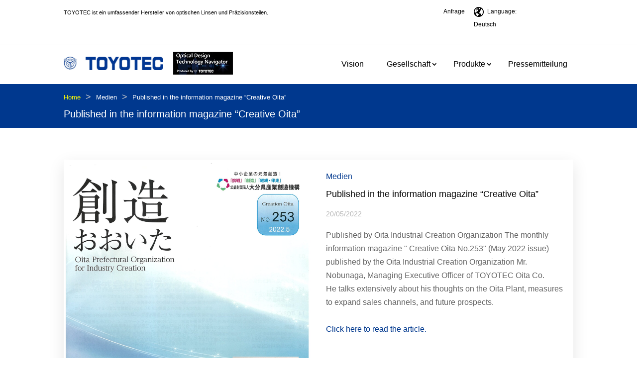

--- FILE ---
content_type: text/html; charset=UTF-8
request_url: https://www.toyotec.com/wp-admin/admin-ajax.php
body_size: 22
content:
137977.e68560daaeded361cd90c3d743129985

--- FILE ---
content_type: text/css
request_url: https://www.toyotec.com/wp-content/cache/wpfc-minified/qsgg07d9/6m8ys.css
body_size: 262
content:
.lazy-hidden,.entry img.lazy-hidden, img.thumbnail.lazy-hidden {
background-color: #ffffff;
background-image: url(//www.toyotec.com/wp-content/plugins/a3-lazy-load/assets/css/loading.gif);
background-repeat: no-repeat;
background-position: 50% 50%;
}
figure.wp-block-image img.lazy-hidden {
min-width: 150px;
}
picture source[type="image/webp"] {
display: block;
}

--- FILE ---
content_type: text/css
request_url: https://www.toyotec.com/wp-content/cache/wpfc-minified/qus1q7dw/6m8ys.css
body_size: 4927
content:
body {
overflow-x: hidden;
color: #646464;
font-size: 16px;
font-weight: normal;
font-family: 'Inter', sans-serif;
}
body.translatepress-en_US,
body.translatepress-en_US h1,
body.translatepress-en_US h2,
body.translatepress-en_US h3,
body.translatepress-en_US h4,
body.translatepress-en_US h5,
body.translatepress-en_US h6,
body.translatepress-en_US p,
body.translatepress-en_US span,
body.translatepress-en_US a {
font-family: 'Inter', sans-serif !important;
}
body.translatepress-en_US .et-pb-icon {
font-family: ETmodules !important;
}
#wpadminbar .ab-icon,
#wpadminbar .ab-item:before,
#wpadminbar>#wp-toolbar>#wp-admin-bar-root-default .ab-icon,
.wp-admin-bar-arrow {
font: normal 20px/1 dashicons !important;
}
address {
font-style: normal;
}
.no-border {
border: 0px !important;
}
table.no-border td {
border: 0px !important;
}
.no-margin {
margin: 0px !important;
}
.no-padding {
padding: 0px !important;
} header {
position: relative;
z-index: 99;
}
header .et-menu li {
padding: 10px 15px;
}
header .et-menu li>a {
font-size: 16px;
color: #000000;
padding: 0px 15px;
}
header .et_pb_menu .et-menu-nav li ul {
width: 300px;
border-top: 3px solid #00388e !important;
}
header .et_pb_menu .et-menu-nav li li {
width: 100%;
}
header .et_pb_menu .et-menu-nav li li a {
width: 100%;
padding: 8px 15px;
font-size: 15px;
line-height: 22px;
}
header .et-menu .menu-item-has-children>a:first-child {
padding-right: 15px;
}
.et_pb_menu .et_pb_menu__wrap {
justify-content: flex-end;
}
.page-recruitment .et_pb_menu .et_pb_menu__wrap {
justify-content: center;
}
.menutop_links {}
.menutop_links ul {
display: block;
float: right;
list-style: none;
padding: 0px;
margin: 0px;
}
.menutop_links ul li {
color: #000000;
font-size: 12px;
float: left;
display: block;
margin: 0px 0px 0px 18px;
}
.menutop_links ul li a {
color: #000000;
font-size: 12px;
}
.menutop_links ul li img {
margin: 0px 4px 0px 0px;
vertical-align: middle;
}
.et_pb_menu .et-menu-nav>ul ul {
padding: 10px;
}
.et_pb_menu .et-menu-nav li ul {
border-top: 3px solid #fff000 !important;
}
.et_pb_menu .et-menu-nav li li {
padding: 0 0px;
}
.et_pb_fullwidth_menu .et-menu>li,
.et_pb_menu .et-menu>li {
padding-left: 8px;
padding-right: 8px;
}
.translatepress-ja .et-menu li>a {
font-size: 12px;
}
.trp-language-switcher {
margin: 0px;
}
.trp-language-switcher .trp-ls-shortcode-current-language {
background: none;
border: 0px;
padding: 0px;
cursor: pointer;
}
.trp-language-switcher>div>a.trp-ls-shortcode-disabled-language {
padding: 0px;
}
.trp-language-switcher .trp-ls-shortcode-language>a {
color: #000000;
line-height: 22px;
}
.trp-language-switcher>div>a {
padding: 0px;
}
.trp-language-switcher>div>a:hover {
background: #fff;
}
.reqrtmnt_lang .trp-language-switcher .trp-ls-shortcode-language>a:nth-last-child(1) {
display: none !important;
}
.translatepress-de_DE .rec_menu_link {
display: none !important;
} .breadcrumbs_area {
background: #00388E;
overflow: hidden;
padding: 12px 0;
}
.breadcrumbs_area .breadcrumbs {
list-style: none;
overflow: hidden;
margin: 0 0 10px;padding: 0px;
}
.breadcrumbs_area .container {
padding-top: 0 !important;
}
.breadcrumbs_area .breadcrumbs li {
display: inline-block;
vertical-align: middle;
margin-right: 10px;
font-weight: 300;
font-size: 13px;
}
.breadcrumbs_area .breadcrumbs li.item-home,
.breadcrumbs_area .breadcrumbs li.item-home a {
color: #FF0;
pointer-events: none;
}
.breadcrumbs_area .breadcrumbs li a,
.breadcrumbs_area .breadcrumbs li strong {
color: #fff;
font-weight: 300;
font-size: 13px;
}
.breadcrumbs_area .breadcrumbs li.item-home,
.breadcrumbs_area .breadcrumbs li.item-home a {
color: #FF0;
}
.breadcrumbs_area .breadcrumbs .separator {
font-size: 18px;
font-weight: 100;
color: #ccc;
}
.breadcrumbs_area h4.separator {
color: #fff;
font-size: 20px;
font-weight: 300;
padding: 0 0 6px;
}
.entry-content-box {
background-color: #ffffff;
position: relative;
margin: 4em 0px;
box-shadow: 0px 10px 30px 0px rgb(0 0 0 / 10%);
} .home_row.et_pb_row .et_pb_column {
padding: 20px 20px;
}
.homeblog_section .homeblog_area {
border: 1px solid #DCDCDC;
padding: 25px 18px;
}
.homeblog_section .homeblog_area .homeblog_date {
font-size: 14px;
line-height: 20px;
margin-bottom: 20px;
display: block;
color: #646464;
}
.homeblog_section .homeblog_area .homeblog_title {
font-size: 19px;
line-height: 28px;
min-height: 94px;
margin-bottom: 12px;
}
.homeblog_section .homeblog_area .homeblog_title a {
color: #000000;
}
.homeblog_section .homeblog_area .homeblog_content {
font-size: 16px;
line-height: 24px;
color: #646464;
}
.homeproduct_section .homeproduct_area {
position: relative;
}
.homeproduct_section .homeproduct_area .homeproduct_img {
position: relative;
overflow: hidden;
}
.homeproduct_section .homeproduct_area .homeproduct_img:after {
content: " ";
display: block;
position: absolute;
bottom: 0px;
left: 0px;
width: 100%;
height: 100%;
background: rgb(0, 0, 0);
background: linear-gradient(180deg, rgba(0, 0, 0, 0) 0%, rgba(0, 0, 0, 1) 100%);
}
.homeproduct_section .homeproduct_area .homeproduct_img img {
width: 100%;
float: left;
}
.homeproduct_section .homeproduct_area .homeproduct_overlay {
position: absolute;
bottom: 0px;
left: 0px;
width: 100%;
padding: 20px;
z-index: 99;
}
.homeproduct_section .homeproduct_area .homeproduct_overlay h4 {
width: 100%;
color: #FFFFFF;
text-align: center;
font-size: 22px;
line-height: 32px;
margin-bottom: 12px;
}
.homeproduct_section .homeproduct_area .homeproduct_overlay a {
border: 1px solid #ffffff;
color: #ffffff;
padding: 6px;
display: block;
margin: 0px auto;
width: 120px;
text-align: center;
} .company_left_img img.alignleft {
margin-right: 40px;
margin-bottom: 25px;
}
.company_left_img table {
margin: 10px 0px !important;
border: 0px !important;
}
.company_left_img table tr {}
.company_left_img table tr td img {
margin: 3px 10px;
}
.company_left_img table tr td {
border-top: 0px !important;
padding: 4px 0px !important;
vertical-align: top;
}
.company_left_img table.big_pad>tbody>tr>td {
padding: 15px 0px !important;
}
.company_left_img table tr td h5 {}
.company_left_img table tr td a {
color: #707070;
} .history_table table tr td {
vertical-align: top;
}
.history_table table tr td:nth-child(1) {
width: 164px;
} .techcenter_table table {
border: 0px !important;
}
.techcenter_table table thead tr th,
.techcenter_table table tbody tr td {
border: 0px;
border-right: 1px solid #ffffff;
}
.techcenter_table table thead tr th {
border-color: #ffffff;
background-color: #000000;
color: #ffffff;
padding: 14px 24px;
}
.techcenter_table table tbody tr td {
border-color: #ffffff;
color: #000000;
padding: 14px 24px;
}
.techcenter_table table tbody tr:nth-child(even) td {
background-color: #E2E2E2;
} .sustainability_table table {
border-collapse: separate;
border-spacing: 0 1em;
border-width: 0px !important;
}
.sustainability_table table tr td {
color: #000000;
padding: 14px 24px;
vertical-align: top;
border: 2px solid #707070;
border-left: 0px;
width: 50%;
}
.sustainability_table table tr td:nth-child(1) {
border-left: 2px solid #707070;
}
.sustainability_table table tr td ul {
padding-left: 2.5em;
}
.equipments_group_tab {
border: 0px;
}
.equipments_group_tab ul.et_pb_tabs_controls:after {
display: none !important;
}
.equipments_group_tab .et_pb_tabs_controls {
width: 100%;
border: 1px solid #DED6D6;
padding: 2em !important;
overflow: hidden;
background-color: #ffffff;
}
.equipments_group_tab .et_pb_tabs_controls li {
width: 100%;
display: block;
border: 0px;
}
.equipments_group_tab .et_pb_tabs_controls li a {
padding: 0px;
display: block;
line-height: 36px;
font-weight: 400;
}
.equipments_group_tab .et_pb_tabs_controls li.et_pb_tab_active a {
font-weight: 700;
}
.equipments_group_tab .et_pb_tab {
padding: 30px 0px;
}
.equipments_group_tab .et_pb_tab .et_pb_tab_content h3 {
border-left: 6px solid #646464;
padding: 1em;
margin-bottom: 2em;
font-size: 18px;
box-shadow: 0px 3px 6px 0px rgb(0 0 0 / 10%);
} .business_group_tab {
border: 0px;
overflow: hidden;
}
.business_group_tab .et_pb_tabs_controls {
background-color: #F6F6F6;
width: 30%;
display: block;
float: left;
}
.business_group_tab .et_pb_tabs_controls li {
border-right: 0px;
width: 100%;
-webkit-transition: .3s ease-out;
transition: .3s ease-out;
border-top: 1px solid #D4D4D4;
display: block;
padding: 12px 4px;
}
.business_group_tab .et_pb_tabs_controls li:nth-child(1) {
border-top: 0px;
}
.business_group_tab .et_pb_tabs_controls li.et_pb_tab_active {
background-color: #000000;
}
.business_group_tab .et_pb_tabs_controls li a {
color: #000000;
font-weight: 400;
padding: 4px 20px;
}
.business_group_tab .et_pb_tabs_controls li.et_pb_tab_active a {
color: #ffffff !important;
}
.business_group_tab .et_pb_all_tabs {
width: 70%;
display: block;
float: left;
}
.business_group_tab .et_pb_all_tabs .et_pb_tab h3 {
font-size: 24px;
}
.business_group_tab .et_pb_all_tabs .et_pb_tab table {
border: 0px;
width: 500px;
}
.business_group_tab .et_pb_all_tabs .et_pb_tab table td {
border: 0px;
padding: 8px 15px;
vertical-align: top;
color: #000000;
} .link_blurb .et_pb_main_blurb_image .et_pb_image_wrap {
padding: 20px;
} .empinfo_menu {
background-color: #00388E;
}
.empinfo_menu ul#menu-employment-information {
display: flex;
padding: 2em 0px;
}
.empinfo_menu ul#menu-employment-information li {
width: 100%;
text-align: center;
} .empinfo_menu ul#menu-employment-information li a {
position: relative;
color: #ffffff;
padding: 10px 0px;
font-size: 14px;
}
.empinfo_menu ul#menu-employment-information li a:after {
content: " ";
display: block;
position: absolute;
bottom: 0px;
left: 0px;
background-color: #FFFF00;
width: 0%;
height: 2px;
-webkit-transition: .3s ease-out;
transition: .3s ease-out;
}
.empinfo_menu ul#menu-employment-information li:hover a:after,
.empinfo_menu ul#menu-employment-information li.current_page_item a:after {
width: 100%;
}
.empinfo_careers_page table {
border: 0px !important;
margin: 3em 0px !important;
}
.empinfo_careers_page table thead th {
color: #000000;
}
.empinfo_careers_page table tbody tr td {
padding: 16px 28px;
color: #000000;
vertical-align: top;
border: 0px;
}
.empinfo_careers_page table tbody tr td:nth-child(1) {
background-color: #E2E2E2;
width: 30%;
border-bottom: 1px solid #fff;
} .contactpage_form {}
.contactpage_form .contactpage_form_zohoen,
.contactpage_form .contactpage_form_zohojp,
.contactpage_form .contactpage_form_zohode {
display: none !important;
}
html[lang="de-DE"] .contactpage_form .contactpage_form_zohode { 
display: block !important;
}
.translatepress-en_US .contactpage_form .contactpage_form_zohoen {
display: block !important;
}
.translatepress-ja .contactpage_form .contactpage_form_zohojp {
display: block !important;
}
.contactpage_form .zcwf_lblLeft .zcwf_col_lab,
.contactpage_form .zcwf_lblLeft .zcwf_col_fld {
width: 100%;
}
.contactpage_form .zcwf_lblLeft .zcwf_col_lab label,
.contactpage_form .zcwf_lblLeft .zcwf_col_lab {
font-size: 16px;
}
.contactpage_form .zcwf_lblLeft .zcwf_col_fld_slt,
.contactpage_form .zcwf_lblLeft .zcwf_col_fld input[type=text],
.contactpage_form .zcwf_lblLeft .zcwf_col_fld textarea {
width: 100%;
height: 38px;
background-color: #fff;
border: 1px solid #E1E1E1;
color: #646464;
padding: 10px;
}
.contactpage_form .zcwf_lblLeft .zcwf_button {
width: 180px;
max-width: 100%;
color: #ffffff;
background-color: #000;
border: 1px solid #000;
cursor: pointer;
font-weight: 600;
margin: 0px 10px;
text-transform: uppercase;
padding: 14px 10px;
font-size: 16px;
}
.contactpage_form .zcwf_lblLeft .zcwf_button.formsubmit {
background-color: #FF0;
border: 1px solid #FF0;
color: #000000;
} .et_pb_menu__menu>nav>ul>li.trp-language-switcher-ja,
.et_pb_menu__menu>nav>ul>li.trp-language-switcher-en {
display: none;
}
.translatepress-ja .et_pb_menu__menu>nav>ul>li.trp-language-switcher-en {
display: block;
}
.translatepress-en_US .et_pb_menu__menu>nav>ul>li.trp-language-switcher-ja {
display: block;
} .recruitment_contactus div.wpforms-container-full .wpforms-form {}
.recruitment_contactus div.wpforms-container-full .wpforms-form .wpforms-field {
display: block;
overflow: hidden;
}
.recruitment_contactus div.wpforms-container-full .wpforms-form .wpforms-field label.wpforms-error {
width: 100%;
float: left;
display: block;
text-align: right;
font-size: 14px;
color: #ff0000;
font-weight: 500;
}
.recruitment_contactus div.wpforms-container-full .wpforms-form .wpforms-field .wpforms-field-label {
width: 30%;
display: block;
float: left;
color: #000000;
}
.recruitment_contactus div.wpforms-container-full .wpforms-form .wpforms-field ul {
width: 70%;
float: left;
}
.recruitment_contactus div.wpforms-container-full .wpforms-form .wpforms-field input[type=text],
.recruitment_contactus div.wpforms-container-full .wpforms-form .wpforms-field input[type=number],
.recruitment_contactus div.wpforms-container-full .wpforms-form .wpforms-field input[type=email],
.recruitment_contactus div.wpforms-container-full .wpforms-form .wpforms-field textarea {
width: 70%;
display: block;
float: left;
height: 38px;
background-color: #fff;
border: 1px solid #000000;
color: #646464;
padding: 10px;
}
.recruitment_contactus div.wpforms-container-full .wpforms-form .wpforms-field textarea {
height: 138px;
}
.recruitment_contactus div.wpforms-container-full .wpforms-form .wpforms-submit-container .wpforms-submit {
width: 180px;
max-width: 100%;
color: #ffffff;
background-color: #193491;
border: 0px;
cursor: pointer;
font-weight: 600;
margin: 0px auto;
display: block;
text-transform: uppercase;
padding: 14px 10px;
font-size: 16px;
}
.recruitment_contactus div.wpforms-container-full .wpforms-form .g-recaptcha {
margin: auto;
display: block;
width: 310px;
text-align: center;
}
.interview_intro {
position: relative;
}
.interview_intro:before,
.interview_intro:after {
content: " ";
display: block;
position: absolute;
top: 0px;
height: 100%;
background-color: #2E4DA3;
}
.interview_intro:before {
width: 100%;
right: 100%;
}
.interview_intro:after {
-ms-transform: skewX(-10deg);
transform: skewX(-10deg);
width: 40px;
right: -20px;
}
.interview_tables table {
max-width: 100%;
}
.interview_tables tr td {
padding: 5px 10px;
} .productlist_section {}
.productlist_row {}
.productlist_row .productlist_col {
padding: 20px 20px;
}
.productlist_row .productlist_col:nth-child(3n+1) {
clear: left;
}
.productlist_img {
overflow: hidden;
}
.productlist_img img {
float: left;
width: 100%;
}
.newsletter_col .newsletter_img a {
position: relative;
overflow: hidden;
display: block;
width: 100%;
}
.newsletter_col .newsletter_img a:before {
content: " ";
display: block;
width: 100%;
height: 100%;
position: absolute;
top: 0px;
left: 0px;
background: rgba(0, 0, 0, 0.36) no-repeat url(//www.toyotec.com/wp-content/themes/toyotec-corporate/images/download_icon.png) center;
-webkit-transition: all .4s ease-in-out;
transition: all .4s ease-in-out;
-webkit-transform: scale(0);
transform: scale(0);
}
.newsletter_col:hover .newsletter_img a:before {
-webkit-transform: scale(1);
transform: scale(1);
}
.productlist_area {
background-color: #646464;
}
.productlist_cntn {
text-align: center;
padding: 20px 20px;
}
.productlist_title {
font-size: 24px;
color: #ffffff;
}
.productlistdesc {
color: #ffffff;
font-size: 14px;
line-height: 20px;
} .product_details {
overflow: hidden;
padding: 3em 3em;
margin: 4em 0px;
background-color: #ffffff;
box-shadow: 0px 10px 30px 0px rgb(0 0 0 / 10%);
}
.product_details .product_details_img {
float: left;
margin-right: 2em;
margin-bottom: 1em;
}
.product_details .product_details_title {
line-height: 32px;
font-size: 24px;
}
.product_details .product_details_desc {} #main-content .container:before {
display: none;
}
.blog_category_list {
display: block;
width: 100%;
overflow: hidden;
margin: 2em 0px;
padding: 12px 0px;
}
.blog_category_list li {
display: inline-block;
float: left;
margin-right: 20px;
}
.blog_category_list li a {
display: block;
padding: 20px 4em;
font-size: 18px;
color: #000000;
background-color: #ffffff;
-webkit-transition: .3s ease-out;
transition: .3s ease-out;
box-shadow: 0px 3px 6px 0px rgb(0 0 0 / 05%);
}
.blog_category_list li:nth-child(1) a,
.blog_category_list li:hover a {
background-color: #000000;
color: #ffffff;
}
.bloglist_section {
padding: 0em 0px 2em !important;
}
.bloglist_section .et_pb_post {
margin-bottom: 35px;
}
.bloglist {
width: auto;
margin: 1em -20px;
clear: both;
overflow: hidden;
}
.bloglist_content {
display: block;
float: left;
width: 80%;
padding: 0em 20px;
}
.bloglist_content_in {
padding: 1.4em 30px;
border: 1px solid #707070;
overflow: hidden;
}
.bloglist_content .bloglist_date {
display: block;
float: left;
width: 25%;
padding: 0em 20px;
}
.bloglist_content .bloglist_date p {
color: #000000;
}
.bloglist_content .bloglist_title {
display: block;
float: left;
width: 75%;
padding: 0em 20px;
}
.bloglist_content .bloglist_title h4 {
font-weight: 400;
padding: 0px;
line-height: 22px;
}
.bloglist_content .bloglist_title h4 a {
color: #000000;
}
.bloglist_catgry {
display: block;
float: left;
width: 20%;
padding: 0em 20px;
}
.bloglist_catgry a {
display: block;
width: 100%;
background-color: #000000;
color: #ffffff;
text-align: center;
padding: 1.4em 10px;
font-size: 18px;
} .blog_details_outer {
margin: 4em 0px;
}
.blog_details {
background-color: #ffffff;
box-shadow: 0px 10px 30px 0px rgb(0 0 0 / 10%);
padding: 0px !important;
}
.blog_details_img {}
.blog_details_content {
padding: 20px 20px 20px 0px;
}
.blog_details_category {}
.blog_details_category a {
color: #00388E;
pointer-events: none;
cursor: default;
}
.blog_details_title {
font-size: 18px;
line-height: 24px;
margin: 10px 0px;
padding: 0px;
}
.blog_details_author {
color: #000000;
margin-bottom: 10px;
text-transform: capitalize;
}
.blog_details_desc {}
.blog_details_nav {
margin-top: 3em;
max-width: 900px;
}
.blog_details_nav a {
color: #000000;
font-size: 20px;
text-align: center;
display: block;
width: 100%;
padding: 20px 10px;
background-color: #ffffff;
border-radius: 10px;
box-shadow: 0px 3px 6px 0px #BCBCBC;
}
.blog_details_date {
color: #B8B8B8;
margin: 15px 0px;
font-size: 14px;
} footer {
position: relative;
z-index: 99;
}
footer .et_pb_menu .et_pb_menu__wrap {
justify-content: flex-start;
}
.footer_menu .et_pb_menu__menu>nav>ul>li {
width: 100%;
}
.footer_socialmedia_table table {}
.footer_socialmedia_table table td {
padding: 0px;
}
.footer_socialmedia_table table td a {
border: 1px solid #313131;
display: block;
float: left;
overflow: hidden;
padding: 8px;
border-radius: 0px 0px;
}
.footer_socialmedia_table table td:nth-child(1) a {
border-radius: 5px 0px 0px 5px;
}
.footer_socialmedia_table table td:nth-child(2) a {
border-width: 1px 1px 1px 0px;
}
.footer_socialmedia_table table td:nth-child(3) a {
border-left: 0px;
border-radius: 0px 5px 5px 0px;
}
.footer_socialmedia_table table td img {
float: left;
}
.recruitment_footer {
position: relative;
}
.recruitment_footer:after {
content: " ";
display: block;
position: absolute;
left: 0px;
bottom: 0px;
width: 100%;
height: 160px;
background-color: #2E4DA3;
}
.recruitment_footer .et_pb_row {
align-items: flex-end;
}
.clicktotop_section {}
.clicktotop {
color: #000000;
border-width: 0px;
border-radius: 0px;
font-weight: 300;
background-color: #FFFF00;
padding: 0.7em 4em;
width: 275px;
display: block;
margin: 2em auto 3em;
text-align: center;
} @media only screen and (max-width: 1200px) {} @media only screen and (max-width: 992px) {
.empinfo_menu ul#menu-employment-information {
display: block;
}
.empinfo_menu ul#menu-employment-information li,
.empinfo_menu ul#menu-employment-information li:nth-child(1),
.empinfo_menu ul#menu-employment-information li:nth-last-child(1) {
text-align: left;
}
.empinfo_menu ul#menu-employment-information li a {
padding: 7px 0px;
display: inline-block;
}
.empinfo_menu ul#menu-employment-information li.current_page_item a {
margin-bottom: 10px;
}
.footer_menu.et_pb_menu .et_pb_menu__menu {
display: block;
}
.footer_menu.et_pb_menu .et_mobile_nav_menu {
display: none;
}
.business_group_tab .et_pb_tabs_controls {
width: 100%;
}
.business_group_tab .et_pb_tabs_controls li {
display: table;
}
.et_pb_all_tabs .et_pb_active_content {
padding: 24px 0px;
}
.business_group_tab .et_pb_all_tabs .et_pb_tab table td {
width: 100%;
display: block;
padding-left: 0px;
padding-right: 0px;
}
} @media only screen and (max-width: 767px) {
.et_pb_row,
.container {
width: 85%;
}
.entry-content-box {
margin: 2em 0px;
}
.entry-content-box .et_pb_row {
padding-right: 2em!important;
padding-left: 2em!important;
}
.et_pb_section {
padding: 20px 0;
}
.logo_section {
text-align: center;
}
.logo_section .corp_logo {
width: 50%;
}
.logo_section .soltn_logo {
width: 35%;
}
.et_mobile_nav_menu {
display: block !important;
width: 100%;
text-align: center;
margin: 1em 0px 0px !important;
}
.homeblog_section .homeblog_area .homeblog_title {
min-height: auto;
}
.company_left_img table {
display: block;
}
.company_left_img p {
padding-bottom: 0px;
}
.company_left_img table tr td {
display: block;
}
.company_left_img table.big_pad>tbody>tr>td {
padding: 5px 0px !important;
}
.interview_intro:before,
.interview_intro:after {
display: none;
}
.product_details {
overflow: hidden;
padding: 2em 2em;
margin: 3em 0px;
}
.product_details .product_details_img {
margin: 0px auto 2em;
float: none;
display: block;
}
.blog_details_content {
padding: 0em 2em 2em;
}
.blog_details_outer {
margin: 3em 0px;
}
.bloglist_content_in {
padding: 15px;
}
.bloglist_content,
.bloglist_catgry {
width: 100%;
padding: 10px;
}
.bloglist_content .bloglist_date,
.bloglist_content .bloglist_title {
width: 100%;
padding: 6px;
}
.blog_category_list li {
margin-right: 0px;
width: 100%;
text-align: center;
}
#et-main-area table {
max-width: 100%;
width: 100% !important;
overflow-x: hidden;
}
#et-main-area table tr th {
display: none;
}
#et-main-area table tr td {
display: block;
width: 100%;
}
.sustainability_table table tr td,
.sustainability_table table tr td:nth-child(1) {
border: 0px;
}
.business_group_tab .et_pb_all_tabs {
width: 100%;
}
.business_group_tab .et_pb_tab {
padding: 25px 0px;
}
#et-main-area .equipments_table {
overflow-x: auto;
}
#et-main-area .equipments_table table tr th,
#et-main-area .equipments_table table tr td {
display: table-cell;
max-width: 100px;
padding: 8px 15px;
}
#et-main-area .interview_tables table tr th,
#et-main-area .interview_tables table tr td {
display: table-cell;
}
#et-main-area .empinfo_table table tr td {
width: 100% !important;
}
.interview_footer.et_pb_row {
width: 90%;
min-height: 100%;
display: flex;
}
.interview_footer .et_pb_column:nth-child(1) {
width: 50%!important;
}
.interview_footer .et_pb_column:nth-child(2) {
width: 50%!important;
}
.recruitment_footer:after {
height: 100px;
}
.et_pb_menu .et_mobile_menu {
position: relative;
top: 0px !important;
background-color: transparent !important;
border: 0px;
}
.footer_menu .et_pb_menu__wrap .mobile_menu_bar {
display: none !important;
}
.recruitment_contactus div.wpforms-container-full .wpforms-form .wpforms-field .wpforms-field-label {
width: 100%;
}
.recruitment_contactus div.wpforms-container-full .wpforms-form .wpforms-field ul,
.recruitment_contactus div.wpforms-container-full .wpforms-form .wpforms-field input[type=text],
.recruitment_contactus div.wpforms-container-full .wpforms-form .wpforms-field input[type=number],
.recruitment_contactus div.wpforms-container-full .wpforms-form .wpforms-field input[type=email],
.recruitment_contactus div.wpforms-container-full .wpforms-form .wpforms-field textarea {
width: 100%;
}
} @media only screen and (max-width: 480px) {} .pagination {
width: 100%;
margin: 1em 0px 3em;
text-align: center;
clear: both;
}
.pagination .page-numbers {
background-color: #FFFFFF;
border: 1px solid #DCDCDC;
text-align: center;
width: 30px;
height: 30px;
color: #000000;
font-size: 14px;
line-height: 30px;
display: inline-block;
cursor: pointer;
margin: 7px;
}
.pagination .page-numbers.current {
background-color: #00388e;
border: 1px solid #00388e;
color: #fff;
}
.pagination .page-numbers.prev,
.pagination .page-numbers.next {
width: auto;
padding: 0px 15px;
}
label.jp-only {
color: #002060;
font-weight: 600;
font-size: 22px;
padding-top: 50px;
display: none;
}
html[lang="ja"] label.jp-only {
display: block;
}